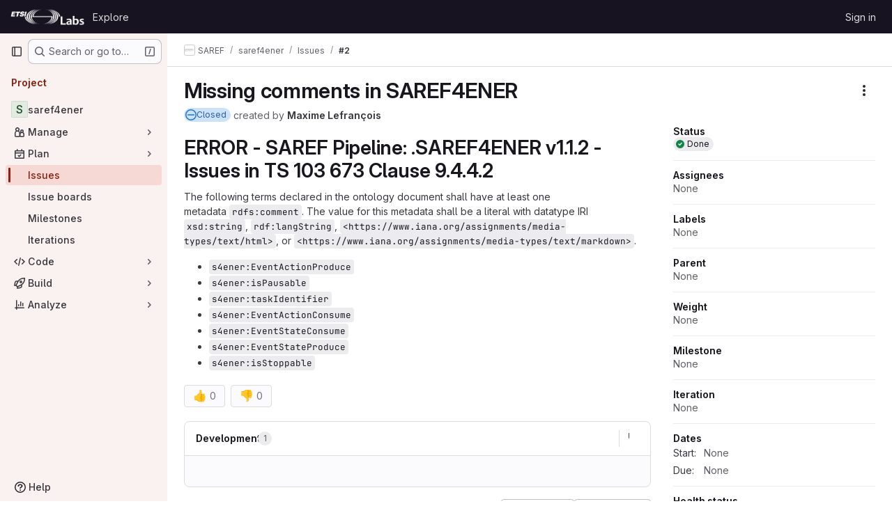

--- FILE ---
content_type: text/javascript; charset=utf-8
request_url: https://labs.etsi.org/rep/assets/webpack/880c7e0c.e989d488.chunk.js
body_size: 2127
content:
(this.webpackJsonp=this.webpackJsonp||[]).push([["880c7e0c"],{qYoj:function(t,e,i){"use strict";i.r(e);var l=i("zIFf"),n=i("CbCZ"),s=i("L78D"),r=i("hvGG"),a=i("SNRI"),o=i("7F3p"),g=i("ygVz"),h=i("JtyA"),c=i("UVeP"),d=i.n(c),u=i("J6Lq"),p=i("LFJQ"),w=i("d85j"),m=i("yN/U"),_={components:{GlIcon:w.a,GlPopover:m.a},props:{weight:{type:Number,required:!1,default:null},rolledUpWeight:{type:Number,required:!1,default:null}},computed:{hasConflictingWeights(){return null!==this.weight&&null!==this.rolledUpWeight&&this.weight!==this.rolledUpWeight}}},f=i("tBpV"),W=Object(f.a)(_,(function(){var t=this,e=t._self._c;return t.hasConflictingWeights?e("span",[e("gl-icon",{staticClass:"gl-ml-2 gl-cursor-help",attrs:{id:"conflicting-weight-warning-icon",name:"warning",variant:"warning","aria-label":t.__("Weight conflict warning")}}),t._v(" "),e("gl-popover",{attrs:{target:"conflicting-weight-warning-icon",triggers:"hover focus"}},[e("div",{staticClass:"gl-text-strong"},[t._v("\n      "+t._s(t.__("Assigned weight does not match total of its child items."))+"\n    ")]),t._v(" "),e("div",{staticClass:"gl-mt-3 gl-flex"},[e("span",{staticClass:"gl-flex-grow"},[e("div",{staticClass:"gl-text-subtle"},[t._v(t._s(t.__("Assigned weight")))]),t._v(" "),e("span",{staticClass:"gl-text-strong"},[t._v(t._s(t.weight))])]),t._v(" "),e("span",{staticClass:"gl-flex-grow"},[e("div",{staticClass:"gl-text-subtle"},[t._v(t._s(t.__("Total of child items")))]),t._v(" "),e("span",{staticClass:"gl-text-strong"},[t._v(t._s(t.rolledUpWeight))])])])])],1):t._e()}),[],!1,null,null,null).exports,v=i("/lV4"),y={directives:{GlTooltip:l.a},components:{GlButton:n.a,GlFormGroup:s.a,GlFormInput:r.a,WorkItemSidebarWidget:p.a,WorkItemWeightConflictWarning:W},mixins:[g.b.mixin()],inject:["hasIssueWeightsFeature"],props:{canUpdate:{type:Boolean,required:!1,default:!1},widget:{type:Object,required:!0},workItemId:{type:String,required:!0},workItemType:{type:String,required:!0}},data(){return{localWeight:this.widget.weight,isUpdating:!1}},computed:{weight(){return this.widget.weight},rolledUpWeight(){return this.widget.rolledUpWeight},hasWeight(){return null!==this.weight},showRemoveWeight(){return this.hasWeight&&!this.isUpdating},tracking(){return{category:h.gb,label:"item_weight",property:"type_"+this.workItemType}},createFlow(){return this.workItemId===Object(u.Z)(this.workItemType)},isWorkItemWidgetAvailable(){var t;return null===(t=this.widget)||void 0===t||null===(t=t.widgetDefinition)||void 0===t?void 0:t.editable},displayWeightWidget(){return this.hasIssueWeightsFeature&&this.isWorkItemWidgetAvailable}},methods:{cancelEditing(t){this.resetWeight(),t()},clearWeight(t){this.localWeight="",t(),this.updateWeight()},resetWeight(){this.localWeight=this.weight},updateWeight(){var t=this;if(!this.canUpdate)return;const e=Object(a.f)(this.localWeight)?Number(this.localWeight):null;if(this.weight!==e){if(this.isUpdating=!0,this.track("updated_weight"),this.createFlow)return this.$emit("updateWidgetDraft",{weight:e}),void(this.isUpdating=!1);this.$apollo.mutate({mutation:d.a,variables:{input:{id:this.workItemId,weightWidget:{weight:e}}}}).then((function({data:t}){if(t.workItemUpdate.errors.length)throw new Error(t.workItemUpdate.errors.join("\n"))})).catch((function(e){t.resetWeight(),t.$emit("error",Object(v.j)(h.z,{workItemType:h.O[t.workItemType]})),o.b(e)})).finally((function(){t.isUpdating=!1}))}else this.resetWeight()}}},b=Object(f.a)(y,(function(){var t=this,e=t._self._c;return t.displayWeightWidget?e("work-item-sidebar-widget",{attrs:{"can-update":t.canUpdate,"is-updating":t.isUpdating,"data-testid":"work-item-weight"},on:{stopEditing:t.updateWeight},scopedSlots:t._u([{key:"title",fn:function(){return[t._v("\n    "+t._s(t.__("Weight"))+"\n  ")]},proxy:!0},{key:"content",fn:function(){return[t.hasWeight?[t._v("\n      "+t._s(t.weight)+"\n\n      "),e("work-item-weight-conflict-warning",{attrs:{weight:t.weight,"rolled-up-weight":t.rolledUpWeight}})]:e("span",{staticClass:"gl-text-subtle"},[t._v("\n      "+t._s(t.__("None"))+"\n    ")])]},proxy:!0},{key:"editing-content",fn:function({stopEditing:i}){return[e("div",{staticClass:"gl-relative gl-px-2"},[e("gl-form-group",{attrs:{label:t.__("Weight"),"label-for":"weight-widget-input","label-sr-only":""}},[e("gl-form-input",{attrs:{id:"weight-widget-input",autofocus:"",min:"0",placeholder:t.__("Enter a number"),type:"number"},on:{keydown:[function(e){return!e.type.indexOf("key")&&t._k(e.keyCode,"enter",13,e.key,"Enter")?null:i.apply(null,arguments)},function(e){return!e.type.indexOf("key")&&t._k(e.keyCode,"esc",27,e.key,["Esc","Escape"])||e.ctrlKey||e.shiftKey||e.altKey||e.metaKey?null:(e.stopPropagation(),t.cancelEditing(i))}]},model:{value:t.localWeight,callback:function(e){t.localWeight=e},expression:"localWeight"}})],1),t._v(" "),t.showRemoveWeight?e("gl-button",{directives:[{name:"gl-tooltip",rawName:"v-gl-tooltip"}],staticClass:"gl-absolute gl-right-7 gl-top-2",attrs:{category:"tertiary",icon:"clear",size:"small",title:t.__("Remove weight"),"aria-label":t.__("Remove weight"),"data-testid":"remove-weight"},on:{click:function(e){return t.clearWeight(i)}}}):t._e()],1)]}}],null,!1,333298870)}):t._e()}),[],!1,null,null,null);e.default=b.exports}}]);
//# sourceMappingURL=880c7e0c.e989d488.chunk.js.map

--- FILE ---
content_type: text/javascript; charset=utf-8
request_url: https://labs.etsi.org/rep/assets/webpack/127b1b18.6282b7e1.chunk.js
body_size: 1386
content:
(this.webpackJsonp=this.webpackJsonp||[]).push([["127b1b18"],{vV66:function(t,e,a){"use strict";a.r(e);var r=a("7F3p"),s=a("I81p"),o=a("CSIT"),i=a("JtyA"),u=a("cVU6"),l=a("FpZ5"),h=a.n(l),n=a("UVeP"),d=a.n(n),p=a("J6Lq"),I=a("ygVz"),m=a("/lV4"),S={HEALTH_STATUS_I18N_HEALTH_STATUS:o.e,HEALTH_STATUS_I18N_SELECT_HEALTH_STATUS:o.h,healthStatusDropdownOptions:o.y,components:{IssueHealthStatus:s.default,WorkItemSidebarDropdownWidget:u.a},mixins:[I.b.mixin()],inject:["hasIssuableHealthStatusFeature"],props:{fullPath:{type:String,required:!0},isWorkItemClosed:{type:Boolean,required:!0},workItemId:{type:String,required:!0},workItemIid:{type:String,required:!0},workItemType:{type:String,required:!0}},data:()=>({updateInProgress:!1}),computed:{tracking(){return{category:i.gb,label:"item_health_status",property:"type_"+this.workItemType}},selectedHealthStatus(){return this.healthStatus||null},healthStatus(){var t;return null===(t=Object(p.p)(this.workItem))||void 0===t?void 0:t.healthStatus},createFlow(){return this.workItemId===Object(p.Z)(this.workItemType)},workItemFullPath(){return this.createFlow?Object(p.Y)(this.fullPath,this.workItemType):this.fullPath},canUpdateMetadata(){var t;return(null===(t=this.workItem)||void 0===t||null===(t=t.userPermissions)||void 0===t?void 0:t.setWorkItemMetadata)&&!this.isWorkItemClosed}},apollo:{workItem:{query:h.a,variables(){return{fullPath:this.workItemFullPath,iid:this.workItemIid}},update(t){var e;return(null===(e=t.workspace)||void 0===e?void 0:e.workItem)||{}},skip(){return!this.workItemIid},error(){this.$emit("error",i.uc.fetchError)}}},methods:{updateHealthStatus(t){var e=this;if(this.canUpdateMetadata){if(this.track("updated_health_status"),this.updateInProgress=!0,this.createFlow)return this.$emit("updateWidgetDraft",{healthStatus:t}),void(this.updateInProgress=!1);this.$apollo.mutate({mutation:d.a,variables:{input:{id:this.workItemId,healthStatusWidget:{healthStatus:t}}}}).then((function({data:t}){if(t.workItemUpdate.errors.length)throw new Error(t.workItemUpdate.errors.join("\n"))})).catch((function(t){const a=Object(m.j)(i.z,{workItemType:i.O[e.workItemType]});e.$emit("error",a),r.b(t)})).finally((function(){e.updateInProgress=!1}))}}}},c=a("tBpV"),w=Object(c.a)(S,(function(){var t=this,e=t._self._c;return t.hasIssuableHealthStatusFeature?e("div",[e("work-item-sidebar-dropdown-widget",{attrs:{"dropdown-label":t.$options.HEALTH_STATUS_I18N_HEALTH_STATUS,"can-update":t.canUpdateMetadata,"dropdown-name":"health-status","list-items":t.$options.healthStatusDropdownOptions,"item-value":t.selectedHealthStatus,"header-text":t.$options.HEALTH_STATUS_I18N_SELECT_HEALTH_STATUS,"update-in-progress":t.updateInProgress,"reset-button-label":t.__("Clear"),searchable:!1,"data-testid":"work-item-health-status"},on:{updateValue:t.updateHealthStatus},scopedSlots:t._u([{key:"readonly",fn:function(){return[t.selectedHealthStatus?e("issue-health-status",{attrs:{"data-testid":"work-item-health-status-value","display-as-text":"","disable-tooltip":"","health-status":t.selectedHealthStatus}}):t._e()]},proxy:!0}],null,!1,958266167)})],1):t._e()}),[],!1,null,null,null);e.default=w.exports}}]);
//# sourceMappingURL=127b1b18.6282b7e1.chunk.js.map

--- FILE ---
content_type: text/javascript; charset=utf-8
request_url: https://labs.etsi.org/rep/assets/webpack/f1d49a2a.00b1e5bb.chunk.js
body_size: 1162
content:
(this.webpackJsonp=this.webpackJsonp||[]).push([["f1d49a2a"],{"1/L8":function(n,t,u){"use strict";u.d(t,"a",(function(){return jn})),u.d(t,"b",(function(){return ln})),u.d(t,"c",(function(){return Dn})),u.d(t,"d",(function(){return En})),u.d(t,"e",(function(){return Fn})),u.d(t,"f",(function(){return pn})),u.d(t,"g",(function(){return hn})),u.d(t,"h",(function(){return an})),u.d(t,"i",(function(){return sn})),u.d(t,"j",(function(){return kn})),u.d(t,"k",(function(){return wn})),u.d(t,"l",(function(){return Jn})),u.d(t,"m",(function(){return gn})),u.d(t,"n",(function(){return m})),u.d(t,"o",(function(){return q})),u.d(t,"p",(function(){return v})),u.d(t,"q",(function(){return x})),u.d(t,"r",(function(){return l})),u.d(t,"s",(function(){return y})),u.d(t,"t",(function(){return z})),u.d(t,"u",(function(){return A})),u.d(t,"v",(function(){return B})),u.d(t,"w",(function(){return C})),u.d(t,"x",(function(){return D})),u.d(t,"y",(function(){return F})),u.d(t,"z",(function(){return L})),u.d(t,"A",(function(){return G})),u.d(t,"B",(function(){return H})),u.d(t,"C",(function(){return E})),u.d(t,"D",(function(){return I})),u.d(t,"E",(function(){return K})),u.d(t,"F",(function(){return M})),u.d(t,"G",(function(){return N})),u.d(t,"H",(function(){return O})),u.d(t,"I",(function(){return P})),u.d(t,"J",(function(){return b})),u.d(t,"K",(function(){return a})),u.d(t,"L",(function(){return s})),u.d(t,"M",(function(){return p})),u.d(t,"N",(function(){return o})),u.d(t,"O",(function(){return h})),u.d(t,"P",(function(){return k})),u.d(t,"Q",(function(){return w})),u.d(t,"R",(function(){return J})),u.d(t,"S",(function(){return g})),u.d(t,"T",(function(){return j})),u.d(t,"U",(function(){return R})),u.d(t,"V",(function(){return S})),u.d(t,"W",(function(){return T})),u.d(t,"X",(function(){return U})),u.d(t,"Y",(function(){return Q})),u.d(t,"Z",(function(){return V})),u.d(t,"ab",(function(){return W})),u.d(t,"bb",(function(){return X})),u.d(t,"cb",(function(){return Y})),u.d(t,"db",(function(){return Z})),u.d(t,"eb",(function(){return $})),u.d(t,"fb",(function(){return nn})),u.d(t,"gb",(function(){return tn})),u.d(t,"hb",(function(){return un})),u.d(t,"ib",(function(){return rn})),u.d(t,"jb",(function(){return _})),u.d(t,"kb",(function(){return en})),u.d(t,"lb",(function(){return fn})),u.d(t,"mb",(function(){return cn})),u.d(t,"nb",(function(){return dn})),u.d(t,"ob",(function(){return on})),u.d(t,"pb",(function(){return bn})),u.d(t,"qb",(function(){return e})),u.d(t,"rb",(function(){return r})),u.d(t,"sb",(function(){return f})),u.d(t,"tb",(function(){return c})),u.d(t,"ub",(function(){return i})),u.d(t,"vb",(function(){return d})),u.d(t,"wb",(function(){return Ln})),u.d(t,"xb",(function(){return qn})),u.d(t,"yb",(function(){return vn})),u.d(t,"zb",(function(){return xn})),u.d(t,"Ab",(function(){return mn})),u.d(t,"Bb",(function(){return yn})),u.d(t,"Cb",(function(){return zn})),u.d(t,"Db",(function(){return An})),u.d(t,"Eb",(function(){return Bn})),u.d(t,"Fb",(function(){return Cn}));const r="#ececef",e="#dcdcde",f="#737278",c="#28272d",d="#fdf1dd",i="#e9be74",o="#ddfab7",b="#c6ed94",a="#b0d97b",s="#94c25e",p="#81ac41",h="#619025",k="#4e7f0e",w="#366800",J="#275600",g="#1a4500",j="#133a03",l="#b5fefd",m="#93f2ef",q="#5edee3",v="#32c5d2",x="#00acc4",y="#0090b1",z="#007b9b",A="#006381",B="#00516c",C="#004059",D="#00344b",E="#e9ebff",F="#d2dcff",L="#b7c6ff",G="#97acff",H="#7992f5",I="#617ae2",K="#4e65cd",M="#3f51ae",N="#374291",O="#303470",P="#2a2b59",Q="#ffe3eb",R="#ffccdb",S="#fcacc5",T="#f88aaf",U="#e86e9a",V="#cf4d81",W="#b93d71",X="#9a2e5d",Y="#7c214f",Z="#661e3a",$="#541d31",_="#fae8d1",nn="#f5d6b3",tn="#eebd8c",un="#e99b60",rn="#e07e41",en="#c95d2e",fn="#b14f18",cn="#92430a",dn="#6f3500",on="#5e2f05",bn="#4b2707",an="#619025",sn="#4e7f0e",pn="#0090b1",hn="#617ae2",kn="#cf4d81",wn="#b93d71",Jn="#e07e41",gn="#b14f18",jn="#428fdc",ln="#1f75cb",mn="#ececef",qn="#dcdcde",vn="#a4a3a8",xn="#89888d",yn="#737278",zn="#28272d",An="#2da160",Bn="#c17d10",Cn="#ec5941",Dn="#fca326",En="#fc6d26",Fn="#e24329",Ln="#3a383f"}}]);
//# sourceMappingURL=f1d49a2a.00b1e5bb.chunk.js.map

--- FILE ---
content_type: text/javascript; charset=utf-8
request_url: https://labs.etsi.org/rep/assets/webpack/73fb6dca.fae5aa87.chunk.js
body_size: 3208
content:
(this.webpackJsonp=this.webpackJsonp||[]).push([["73fb6dca"],{IP4G:function(e,t,i){var n={kind:"Document",definitions:[{kind:"OperationDefinition",operation:"query",name:{kind:"Name",value:"issueIterationsAliased"},variableDefinitions:[{kind:"VariableDefinition",variable:{kind:"Variable",name:{kind:"Name",value:"fullPath"}},type:{kind:"NonNullType",type:{kind:"NamedType",name:{kind:"Name",value:"ID"}}},directives:[]},{kind:"VariableDefinition",variable:{kind:"Variable",name:{kind:"Name",value:"title"}},type:{kind:"NamedType",name:{kind:"Name",value:"String"}},directives:[]},{kind:"VariableDefinition",variable:{kind:"Variable",name:{kind:"Name",value:"state"}},type:{kind:"NamedType",name:{kind:"Name",value:"IterationState"}},directives:[]}],directives:[],selectionSet:{kind:"SelectionSet",selections:[{kind:"Field",alias:{kind:"Name",value:"workspace"},name:{kind:"Name",value:"group"},arguments:[{kind:"Argument",name:{kind:"Name",value:"fullPath"},value:{kind:"Variable",name:{kind:"Name",value:"fullPath"}}}],directives:[],selectionSet:{kind:"SelectionSet",selections:[{kind:"Field",name:{kind:"Name",value:"id"},arguments:[],directives:[]},{kind:"Field",alias:{kind:"Name",value:"attributes"},name:{kind:"Name",value:"iterations"},arguments:[{kind:"Argument",name:{kind:"Name",value:"search"},value:{kind:"Variable",name:{kind:"Name",value:"title"}}},{kind:"Argument",name:{kind:"Name",value:"in"},value:{kind:"ListValue",values:[{kind:"EnumValue",value:"TITLE"},{kind:"EnumValue",value:"CADENCE_TITLE"}]}},{kind:"Argument",name:{kind:"Name",value:"state"},value:{kind:"Variable",name:{kind:"Name",value:"state"}}}],directives:[],selectionSet:{kind:"SelectionSet",selections:[{kind:"Field",name:{kind:"Name",value:"nodes"},arguments:[],directives:[],selectionSet:{kind:"SelectionSet",selections:[{kind:"FragmentSpread",name:{kind:"Name",value:"IterationFragment"},directives:[]},{kind:"Field",name:{kind:"Name",value:"state"},arguments:[],directives:[]}]}}]}}]}}]}}],loc:{start:0,end:341}};n.loc.source={body:'#import "./iteration.fragment.graphql"\n\nquery issueIterationsAliased($fullPath: ID!, $title: String, $state: IterationState) {\n  workspace: group(fullPath: $fullPath) {\n    id\n    attributes: iterations(search: $title, in: [TITLE, CADENCE_TITLE], state: $state) {\n      nodes {\n        ...IterationFragment\n        state\n      }\n    }\n  }\n}\n',name:"GraphQL request",locationOffset:{line:1,column:1}};var a={};n.definitions=n.definitions.concat(i("hOPW").definitions.filter((function(e){if("FragmentDefinition"!==e.kind)return!0;var t=e.name.value;return!a[t]&&(a[t]=!0,!0)})));var r={};function o(e,t){for(var i=0;i<e.definitions.length;i++){var n=e.definitions[i];if(n.name&&n.name.value==t)return n}}n.definitions.forEach((function(e){if(e.name){var t=new Set;!function e(t,i){if("FragmentSpread"===t.kind)i.add(t.name.value);else if("VariableDefinition"===t.kind){var n=t.type;"NamedType"===n.kind&&i.add(n.name.value)}t.selectionSet&&t.selectionSet.selections.forEach((function(t){e(t,i)})),t.variableDefinitions&&t.variableDefinitions.forEach((function(t){e(t,i)})),t.definitions&&t.definitions.forEach((function(t){e(t,i)}))}(e,t),r[e.name.value]=t}})),e.exports=n,e.exports.issueIterationsAliased=function(e,t){var i={kind:e.kind,definitions:[o(e,t)]};e.hasOwnProperty("loc")&&(i.loc=e.loc);var n=r[t]||new Set,a=new Set,l=new Set;for(n.forEach((function(e){l.add(e)}));l.size>0;){var s=l;l=new Set,s.forEach((function(e){a.has(e)||(a.add(e),(r[e]||new Set).forEach((function(e){l.add(e)})))}))}return a.forEach((function(t){var n=o(e,t);n&&i.definitions.push(n)})),i}(n,"issueIterationsAliased")},"J1+K":function(e,t,i){"use strict";i.r(t);var n=i("Q33P"),a=i.n(n),r=(i("B++/"),i("z6RN"),i("47t/"),i("Jx7q")),o=i("J6Lq"),l=i("3hiO"),s=i("c44T"),d=i("cVU6"),u=i("FxFN"),c=i("lc/Q"),m=i.n(c),v=i("IP4G"),h=i.n(v),k=i("AxUD"),f=i("/lV4"),p=i("7F3p"),I=i("ygVz"),g=i("JtyA"),b=i("UVeP"),N=i.n(b),S={i18n:{iteration:Object(f.i)("WorkItem|Iteration"),none:Object(f.i)("WorkItem|None"),iterationPlaceholder:Object(f.i)("WorkItem|No iteration")},components:{WorkItemSidebarDropdownWidget:d.a,IterationTitle:s.a,GlLink:r.a},mixins:[I.b.mixin()],inject:["hasIterationsFeature"],props:{fullPath:{type:String,required:!0},isGroup:{type:Boolean,required:!0},iteration:{type:Object,required:!1,default:function(){return{}}},canUpdate:{type:Boolean,required:!1,default:!1},workItemId:{type:String,required:!0},workItemType:{type:String,required:!0}},data(){var e;return{searchTerm:"",shouldFetch:!1,selectedIterationId:null===(e=this.iteration)||void 0===e?void 0:e.id,updateInProgress:!1,iterations:[],localIteration:this.iteration}},computed:{tracking(){return{category:g.gb,label:"item_iteration",property:"type_"+this.workItemType}},iterationPeriod(){var e;return(null===(e=this.localIteration)||void 0===e?void 0:e.period)||Object(l.a)(this.localIteration)},iterationTitle(){var e;return(null===(e=this.localIteration)||void 0===e?void 0:e.title)||this.iterationPeriod},listboxItems(){return Object(l.c)(this.iterations)},isLoadingIterations(){return this.$apollo.queries.iterations.loading},noIterationDefaultText(){return this.canUpdate?this.$options.i18n.iterationPlaceholder:this.$options.i18n.none},dropdownText(){var e;return null!==(e=this.localIteration)&&void 0!==e&&e.id?this.iterationTitle:this.noIterationDefaultText},selectedIteration(){var e=this;return a()(this.iterations)?this.localIteration:this.iterations.find((function({id:t}){return t===e.selectedIterationId}))},selectedIterationCadenceName(){var e;return null===(e=this.selectedIteration)||void 0===e||null===(e=e.iterationCadence)||void 0===e?void 0:e.title},localIterationId(){var e;return this.localIteration?null===(e=this.localIteration)||void 0===e?void 0:e.id:null},localIterationNumericId(){return this.localIterationId?Object(u.f)(this.localIterationId):""}},watch:{iteration(e){this.localIteration=e,this.selectedIterationId=null==e?void 0:e.id}},apollo:{iterations:{query(){return this.isGroup?h.a:m.a},variables(){const e=this.searchTerm?`"${this.searchTerm}"`:"";return{fullPath:this.fullPath,title:e,state:k.i}},update(e){var t;return(null===(t=e.workspace)||void 0===t||null===(t=t.attributes)||void 0===t?void 0:t.nodes)||[]},skip(){return!this.shouldFetch},error(){this.$emit("error",Object(f.i)("WorkItem|Something went wrong when fetching iterations. Please try again."))}}},methods:{onDropdownShown(){this.searchTerm="",this.shouldFetch=!0},search(e){this.searchTerm=e,this.shouldFetch=!0},async updateWorkItemIteration(e){var t;if((null===(t=this.iteration)||void 0===t?void 0:t.id)!==e){this.localIteration=e?this.iterations.find((function({id:t}){return t===e})):null,this.selectedIterationId=e,this.track("update_iteration"),this.updateInProgress=!0;try{if(this.workItemId===Object(o.Z)(this.workItemType))return this.$emit("updateWidgetDraft",{iteration:this.localIteration}),void(this.updateInProgress=!1);const{data:{workItemUpdate:{errors:t}}}=await this.$apollo.mutate({mutation:N.a,variables:{input:{id:this.workItemId,iterationWidget:{iterationId:e}}}});if(this.track("updated_iteration"),this.$emit("iterationUpdated",e),t.length>0)throw new Error(t.join("\n"))}catch(e){const t=Object(f.j)(g.z,{workItemType:g.O[this.workItemType]});this.$emit("error",t),this.localIteration=this.iteration,p.b(e)}finally{this.updateInProgress=!1,this.searchTerm="",this.shouldFetch=!1,this.selectedIterationId=e}}}}},w=i("tBpV"),y=Object(w.a)(S,(function(){var e=this,t=e._self._c;return e.hasIterationsFeature?t("work-item-sidebar-dropdown-widget",{attrs:{"dropdown-label":e.$options.i18n.iteration,"can-update":e.canUpdate,"dropdown-name":"iteration",loading:e.isLoadingIterations,"list-items":e.listboxItems,"item-value":e.localIterationId,"update-in-progress":e.updateInProgress,"toggle-dropdown-text":e.dropdownText,"header-text":e.__("Select iteration"),"reset-button-label":e.__("Clear"),"data-testid":"work-item-iteration"},on:{dropdownShown:e.onDropdownShown,searchStarted:e.search,updateValue:e.updateWorkItemIteration},scopedSlots:e._u([{key:"list-item",fn:function({item:i}){return[t("div",[e._v("\n      "+e._s(i.text)+"\n    ")]),e._v(" "),i.title?t("div",[e._v(e._s(i.title))]):e._e()]}},{key:"readonly",fn:function(){return[t("div",{staticClass:"gl-mr-2 gl-text-subtle"},[e._v("\n      "+e._s(e.selectedIterationCadenceName)+"\n    ")]),e._v(" "),t("gl-link",{staticClass:"has-popover !gl-text-default",attrs:{"data-milestone":e.localIterationNumericId,"data-namespace-path":e.fullPath,"data-reference-type":"iteration","data-placement":"left",href:e.localIteration.webUrl,"data-testid":"work-item-iteration-link"}},[e._v("\n      "+e._s(e.iterationPeriod)+"\n      "),e.localIteration.title?t("iteration-title",{attrs:{title:e.localIteration.title}}):e._e()],1)]},proxy:!0}],null,!1,2638209054)}):e._e()}),[],!1,null,null,null);t.default=y.exports},c44T:function(e,t,i){"use strict";var n={name:"IterationTitle",props:{title:{type:String,required:!0}}},a=i("tBpV"),r=Object(a.a)(n,(function(){return(0,this._self._c)("div",{staticClass:"gl-text-subtle"},[this._v("\n  "+this._s(this.title)+"\n")])}),[],!1,null,null,null);t.a=r.exports},"lc/Q":function(e,t,i){var n={kind:"Document",definitions:[{kind:"OperationDefinition",operation:"query",name:{kind:"Name",value:"issueIterationsAliasedProject"},variableDefinitions:[{kind:"VariableDefinition",variable:{kind:"Variable",name:{kind:"Name",value:"fullPath"}},type:{kind:"NonNullType",type:{kind:"NamedType",name:{kind:"Name",value:"ID"}}},directives:[]},{kind:"VariableDefinition",variable:{kind:"Variable",name:{kind:"Name",value:"title"}},type:{kind:"NamedType",name:{kind:"Name",value:"String"}},directives:[]},{kind:"VariableDefinition",variable:{kind:"Variable",name:{kind:"Name",value:"state"}},type:{kind:"NamedType",name:{kind:"Name",value:"IterationState"}},directives:[]}],directives:[],selectionSet:{kind:"SelectionSet",selections:[{kind:"Field",alias:{kind:"Name",value:"workspace"},name:{kind:"Name",value:"project"},arguments:[{kind:"Argument",name:{kind:"Name",value:"fullPath"},value:{kind:"Variable",name:{kind:"Name",value:"fullPath"}}}],directives:[],selectionSet:{kind:"SelectionSet",selections:[{kind:"Field",name:{kind:"Name",value:"id"},arguments:[],directives:[]},{kind:"Field",alias:{kind:"Name",value:"attributes"},name:{kind:"Name",value:"iterations"},arguments:[{kind:"Argument",name:{kind:"Name",value:"search"},value:{kind:"Variable",name:{kind:"Name",value:"title"}}},{kind:"Argument",name:{kind:"Name",value:"in"},value:{kind:"ListValue",values:[{kind:"EnumValue",value:"TITLE"},{kind:"EnumValue",value:"CADENCE_TITLE"}]}},{kind:"Argument",name:{kind:"Name",value:"state"},value:{kind:"Variable",name:{kind:"Name",value:"state"}}}],directives:[],selectionSet:{kind:"SelectionSet",selections:[{kind:"Field",name:{kind:"Name",value:"nodes"},arguments:[],directives:[],selectionSet:{kind:"SelectionSet",selections:[{kind:"FragmentSpread",name:{kind:"Name",value:"IterationFragment"},directives:[]},{kind:"Field",name:{kind:"Name",value:"state"},arguments:[],directives:[]}]}}]}}]}}]}}],loc:{start:0,end:367}};n.loc.source={body:'#import "ee/sidebar/queries/iteration.fragment.graphql"\n\nquery issueIterationsAliasedProject($fullPath: ID!, $title: String, $state: IterationState) {\n  workspace: project(fullPath: $fullPath) {\n    id\n    attributes: iterations(search: $title, in: [TITLE, CADENCE_TITLE], state: $state) {\n      nodes {\n        ...IterationFragment\n        state\n      }\n    }\n  }\n}\n',name:"GraphQL request",locationOffset:{line:1,column:1}};var a={};n.definitions=n.definitions.concat(i("hOPW").definitions.filter((function(e){if("FragmentDefinition"!==e.kind)return!0;var t=e.name.value;return!a[t]&&(a[t]=!0,!0)})));var r={};function o(e,t){for(var i=0;i<e.definitions.length;i++){var n=e.definitions[i];if(n.name&&n.name.value==t)return n}}n.definitions.forEach((function(e){if(e.name){var t=new Set;!function e(t,i){if("FragmentSpread"===t.kind)i.add(t.name.value);else if("VariableDefinition"===t.kind){var n=t.type;"NamedType"===n.kind&&i.add(n.name.value)}t.selectionSet&&t.selectionSet.selections.forEach((function(t){e(t,i)})),t.variableDefinitions&&t.variableDefinitions.forEach((function(t){e(t,i)})),t.definitions&&t.definitions.forEach((function(t){e(t,i)}))}(e,t),r[e.name.value]=t}})),e.exports=n,e.exports.issueIterationsAliasedProject=function(e,t){var i={kind:e.kind,definitions:[o(e,t)]};e.hasOwnProperty("loc")&&(i.loc=e.loc);var n=r[t]||new Set,a=new Set,l=new Set;for(n.forEach((function(e){l.add(e)}));l.size>0;){var s=l;l=new Set,s.forEach((function(e){a.has(e)||(a.add(e),(r[e]||new Set).forEach((function(e){l.add(e)})))}))}return a.forEach((function(t){var n=o(e,t);n&&i.definitions.push(n)})),i}(n,"issueIterationsAliasedProject")}}]);
//# sourceMappingURL=73fb6dca.fae5aa87.chunk.js.map

--- FILE ---
content_type: text/javascript; charset=utf-8
request_url: https://labs.etsi.org/rep/assets/webpack/551e5dff.64580895.chunk.js
body_size: 3069
content:
(this.webpackJsonp=this.webpackJsonp||[]).push([["551e5dff"],{"+QaJ":function(t,e){var i={kind:"Document",definitions:[{kind:"OperationDefinition",operation:"query",name:{kind:"Name",value:"groupWorkspacePermissions"},variableDefinitions:[{kind:"VariableDefinition",variable:{kind:"Variable",name:{kind:"Name",value:"fullPath"}},type:{kind:"NonNullType",type:{kind:"NamedType",name:{kind:"Name",value:"ID"}}},directives:[]}],directives:[],selectionSet:{kind:"SelectionSet",selections:[{kind:"Field",alias:{kind:"Name",value:"workspace"},name:{kind:"Name",value:"group"},arguments:[{kind:"Argument",name:{kind:"Name",value:"fullPath"},value:{kind:"Variable",name:{kind:"Name",value:"fullPath"}}}],directives:[],selectionSet:{kind:"SelectionSet",selections:[{kind:"Field",name:{kind:"Name",value:"id"},arguments:[],directives:[]},{kind:"Field",name:{kind:"Name",value:"userPermissions"},arguments:[],directives:[],selectionSet:{kind:"SelectionSet",selections:[{kind:"Field",name:{kind:"Name",value:"adminWorkItemLifecycle"},arguments:[],directives:[{kind:"Directive",name:{kind:"Name",value:"gl_introduced"},arguments:[{kind:"Argument",name:{kind:"Name",value:"version"},value:{kind:"StringValue",value:"18.3.0-pre",block:!1}}]}]}]}}]}}]}}],loc:{start:0,end:200}};i.loc.source={body:'query groupWorkspacePermissions($fullPath: ID!) {\n  workspace: group(fullPath: $fullPath) {\n    id\n    userPermissions {\n      adminWorkItemLifecycle @gl_introduced(version: "18.3.0-pre")\n    }\n  }\n}\n',name:"GraphQL request",locationOffset:{line:1,column:1}};var a={};function n(t,e){for(var i=0;i<t.definitions.length;i++){var a=t.definitions[i];if(a.name&&a.name.value==e)return a}}i.definitions.forEach((function(t){if(t.name){var e=new Set;!function t(e,i){if("FragmentSpread"===e.kind)i.add(e.name.value);else if("VariableDefinition"===e.kind){var a=e.type;"NamedType"===a.kind&&i.add(a.name.value)}e.selectionSet&&e.selectionSet.selections.forEach((function(e){t(e,i)})),e.variableDefinitions&&e.variableDefinitions.forEach((function(e){t(e,i)})),e.definitions&&e.definitions.forEach((function(e){t(e,i)}))}(t,e),a[t.name.value]=e}})),t.exports=i,t.exports.groupWorkspacePermissions=function(t,e){var i={kind:t.kind,definitions:[n(t,e)]};t.hasOwnProperty("loc")&&(i.loc=t.loc);var s=a[e]||new Set,r=new Set,o=new Set;for(s.forEach((function(t){o.add(t)}));o.size>0;){var l=o;o=new Set,l.forEach((function(t){r.has(t)||(r.add(t),(a[t]||new Set).forEach((function(t){o.add(t)})))}))}return r.forEach((function(e){var a=n(t,e);a&&i.definitions.push(a)})),i}(i,"groupWorkspacePermissions")},tzwB:function(t,e,i){"use strict";i.r(e);i("B++/"),i("z6RN"),i("47t/"),i("UezY"),i("hG7+"),i("3UXl"),i("iyoE");var a=i("d85j"),n=i("CbCZ"),s=i("PxiM"),r=i.n(s),o=i("/lV4"),l=i("7F3p"),u=i("ygVz"),d=i("JTkt"),c=i("JtyA"),m=i("cVU6"),h=i("Smdt"),p=i.n(h),f=i("+QaJ"),v=i.n(f),k=i("FpZ5"),w=i.n(k),S=i("UVeP"),g=i.n(S),I=i("J6Lq"),y=i("O726"),b={i18n:{status:Object(o.a)("Status"),statusPlaceholder:Object(o.a)("No status"),none:Object(o.a)("None")},components:{GlIcon:a.a,WorkItemStatusBadge:y.default,WorkItemSidebarDropdownWidget:m.a,GlButton:n.a},mixins:[u.a.mixin()],inject:["hasStatusFeature","issuesSettings","hasWorkItemStatusFeature"],props:{fullPath:{type:String,required:!0},workItemIid:{type:String,required:!0},workItemId:{type:String,required:!0},workItemType:{type:String,required:!0},canUpdate:{type:Boolean,required:!0}},data:()=>({workItem:{},workItemTypes:[],searchTerm:"",shouldFetch:!1,updateInProgress:!1,localStatus:{},workspacePermissions:{}}),computed:{workItemStatus(){return Object(I.z)(this.workItem)},workItemFullPath(){return this.createFlow?Object(I.Y)(this.fullPath,this.workItemType):this.fullPath},hasStatus(){var t;return Boolean(null===(t=this.localStatus)||void 0===t?void 0:t.id)},noStatusDefaultText(){return this.canUpdate?this.$options.i18n.statusPlaceholder:this.$options.i18n.none},dropdownText(){var t,e;return null!==(t=this.localStatus)&&void 0!==t&&t.id?null===(e=this.localStatus)||void 0===e?void 0:e.name:this.noStatusDefaultText},isLoading(){return this.$apollo.queries.workItem.loading||this.$apollo.queries.workItemTypes.loading},localStatusId(){var t;return null===(t=this.localStatus)||void 0===t?void 0:t.id},createFlow(){return this.workItemId===Object(I.Z)(this.workItemType)},filteredWidgetDefinitions(){var t,e=this;return(null===(t=this.workItemTypes)||void 0===t||null===(t=t.find((function(t){return t.name===e.workItemType})))||void 0===t?void 0:t.widgetDefinitions)||[]},statusDefinition(){return this.filteredWidgetDefinitions.find((function(t){return t.type===c.Fb}))},filteredStatuses(){var t,e;return this.searchTerm?r.a.filter(null===(e=this.statusDefinition)||void 0===e?void 0:e.allowedStatuses,this.searchTerm,{key:["name"]}):null===(t=this.statusDefinition)||void 0===t?void 0:t.allowedStatuses},allowedStatuses(){var t;return(null===(t=this.filteredStatuses)||void 0===t?void 0:t.map((function(t){return{...t,text:t.name,value:t.id}})))||[]},adminWorkItemLifecycle(){var t;return null===(t=this.workspacePermissions)||void 0===t?void 0:t.adminWorkItemLifecycle},issuesSettingsLink(){return this.issuesSettings?this.issuesSettings+"/#statuses":null}},apollo:{workItem:{query:w.a,variables(){return{fullPath:this.workItemFullPath,iid:this.workItemIid}},update(t){var e,i;return null!==(e=null==t||null===(i=t.workspace)||void 0===i?void 0:i.workItem)&&void 0!==e?e:{}},result({data:t}){var e,i;this.localStatus=(null===(e=Object(I.z)(null==t||null===(i=t.workspace)||void 0===i?void 0:i.workItem))||void 0===e?void 0:e.status)||{}},skip(){return!this.workItemIid||!this.fullPath},error(t){l.b(t)}},workItemTypes:{query:p.a,variables(){return{fullPath:this.fullPath}},update(t){var e;return(null===(e=t.workspace)||void 0===e||null===(e=e.workItemTypes)||void 0===e?void 0:e.nodes)||[]},skip(){return!this.shouldFetch},error(t){l.b(t),this.$emit("error",Object(o.i)("WorkItem|Something went wrong when fetching status. Please try again."))}},workspacePermissions:{query:v.a,variables(){return{fullPath:this.fullPath.split("/")[0]}},skip(){return this.isLoading||!this.fullPath},update(t){var e,i;return null!==(e=null===(i=t.workspace)||void 0===i?void 0:i.userPermissions)&&void 0!==e?e:{}},error(t){l.b(t),this.$emit("error",Object(o.i)("WorkItem|Something went wrong when fetching user permissions"))}}},methods:{getAdaptiveStatusColor:d.b,search(t){this.searchTerm=t},async updateWorkItemStatus(t){var e,i;this.updateInProgress=!0,this.localStatus=null!==(e=null===(i=this.statusDefinition)||void 0===i?void 0:i.allowedStatuses.find((function(e){return e.id===t})))&&void 0!==e?e:{};try{var a,n;if(this.createFlow)return this.$emit("updateWidgetDraft",{status:this.localStatus?{...this.localStatus}:null}),void(this.updateInProgress=!0);const{data:{workItemUpdate:{errors:t}}}=await this.$apollo.mutate({mutation:g.a,variables:{input:{id:this.workItemId,statusWidget:{status:(null===(a=this.localStatus)||void 0===a?void 0:a.id)||null}}}});if(this.trackEvent("work_item_status_updated"),this.$emit("statusUpdated",null===(n=this.localStatus)||void 0===n?void 0:n.id),t.length>0)throw new Error(t.join("\n"))}catch(t){const e=t.message||Object(o.j)(c.z,{workItemType:c.O[this.workItemType]});this.localStatus=this.workItemStatus.status||{},this.$emit("error",e),l.b(t)}finally{this.updateInProgress=!1,this.searchTerm="",this.shouldFetch=!1}}}},P=i("tBpV"),T=Object(P.a)(b,(function(){var t=this,e=t._self._c;return t.hasStatusFeature||t.hasWorkItemStatusFeature?e("work-item-sidebar-dropdown-widget",{attrs:{"dropdown-label":t.$options.i18n.status,"can-update":t.canUpdate,"dropdown-name":"status",loading:t.isLoading,"list-items":t.allowedStatuses,"item-value":t.localStatusId,"update-in-progress":t.updateInProgress,"toggle-dropdown-text":t.dropdownText,"header-text":t.__("Select status"),"data-testid":"work-item-status","no-reset-button":"","show-footer":t.adminWorkItemLifecycle},on:{searchStarted:t.search,dropdownShown:function(e){t.shouldFetch=!0},dropdownHidden:function(e){return t.search("")},updateValue:t.updateWorkItemStatus},scopedSlots:t._u([{key:"list-item",fn:function({item:i}){return[e("div",{staticClass:"gl-truncate"},[e("gl-icon",{staticClass:"gl-mr-2",style:{color:t.getAdaptiveStatusColor(i.color)},attrs:{name:i.iconName,size:12}}),t._v(" "),e("span",[t._v(t._s(i.text))])],1)]}},{key:"readonly",fn:function(){return[t.hasStatus?e("work-item-status-badge",{attrs:{item:t.localStatus}}):t._e()]},proxy:!0},{key:"footer",fn:function(){return[e("gl-button",{staticClass:"!gl-mt-2 !gl-justify-start",attrs:{block:"",category:"tertiary",href:t.issuesSettingsLink,"data-testid":"manage-statuses"}},[t._v("\n      "+t._s(t.__("Manage statuses"))+"\n    ")])]},proxy:!0}],null,!1,96192589)}):t._e()}),[],!1,null,null,null);e.default=T.exports}}]);
//# sourceMappingURL=551e5dff.64580895.chunk.js.map

--- FILE ---
content_type: text/javascript; charset=utf-8
request_url: https://labs.etsi.org/rep/assets/webpack/pages.projects.issues.show.6b5ac679.chunk.js
body_size: 854
content:
(this.webpackJsonp=this.webpackJsonp||[]).push([["pages.projects.issues.show"],{246:function(e,t,n){n("HVBj"),n("tGlJ"),e.exports=n("khro")},ejqx:function(e,t,n){"use strict";n.d(t,"a",(function(){return a})),n.d(t,"c",(function(){return s})),n.d(t,"b",(function(){return i}));n("byxs");const a="support-bot",s=function(e){try{var t;const n=document.getElementById(e);return null!=n&&null!==(t=n.dataset)&&void 0!==t&&t.initial?JSON.parse(n.dataset.initial):null}catch{return null}},i=function(e){return"incident"===(null==(t=e)?void 0:t.issueType)||function(e){return"issue"===(null==e?void 0:e.issueType)&&(null==e?void 0:e.authorUsername)===a}(e);var t}},khro:function(e,t,n){"use strict";n.r(t);var a=n("ejqx");const s=Object(a.c)("js-issuable-app");!Object(a.b)(s)&&gon.features.workItemViewForIssues?async function(){const[{initWorkItemsRoot:e}]=await Promise.all([Promise.all([n.e("814f5a10"),n.e("f446c305"),n.e("f1d49a2a"),n.e("d29857fc"),n.e("c2cc8939")]).then(n.bind(null,"CmgX"))]);e()}():async function(){const e=[Promise.all([n.e("814f5a10"),n.e("f446c305"),n.e("f1d49a2a"),n.e("33ef999c"),n.e("17d8890d")]).then(n.bind(null,"qUz0")),Promise.all([n.e("814f5a10"),n.e("f446c305"),n.e("f1d49a2a"),n.e("33ef999c"),n.e("be1b9da0")]).then(n.bind(null,"0YcL")),n.e("userCallOut").then(n.bind(null,"eRnp"))],[{initRelatedFeatureFlags:t,initUnableToLinkVulnerabilityError:a},{initShow:s},i]=await Promise.all(e);s(),t(),a();const o=i.default;new o({className:"js-epics-sidebar-callout"}),new o({className:"js-weight-sidebar-callout"})}()}},[[246,"runtime","main","commons-pages.projects-pages.projects.activity-pages.projects.alert_management.details-pages.project-a2aaf4a3"]]]);
//# sourceMappingURL=pages.projects.issues.show.6b5ac679.chunk.js.map